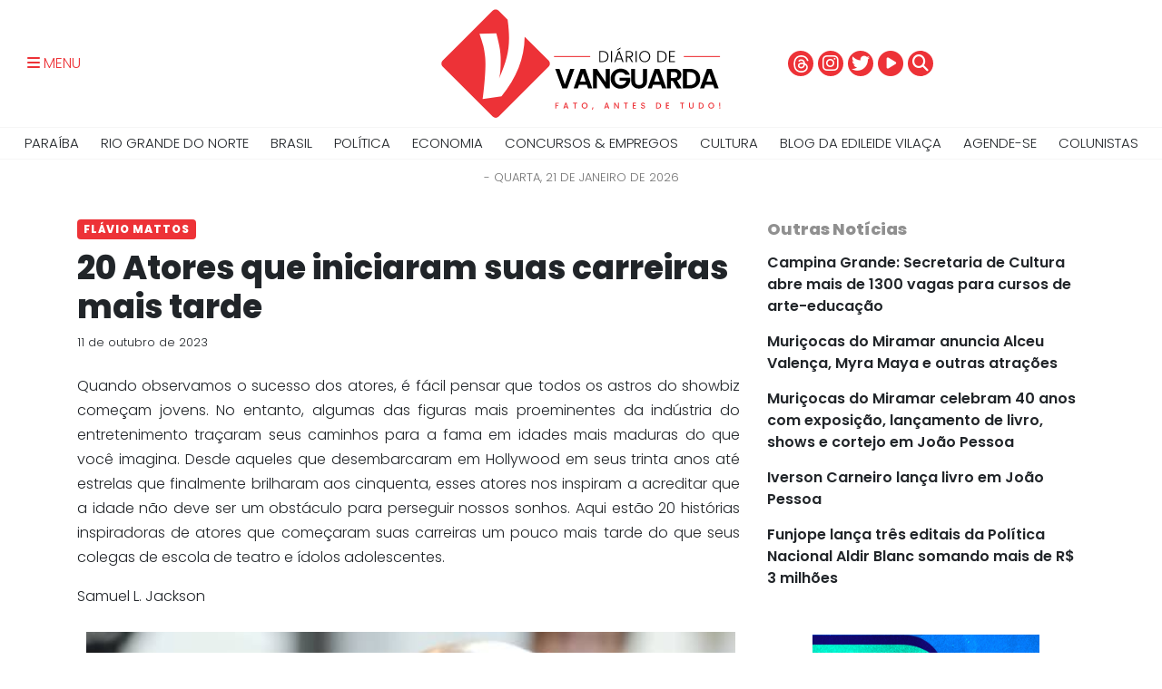

--- FILE ---
content_type: text/css
request_url: https://diariodevanguarda.com.br/wp-content/themes/diariodevanguarda/style.css
body_size: -290
content:
/*
01/03/2023
Theme Name: Diário de Vanguarda
Theme URI: http://diariodevanguarda.com.br/
Description: Produzido por Cociente Consultoria e Desenvolvimento em Tecnologia
Version: 2023
Autor Desenvolvimento: Produzido por Cociente Consultoria e Desenvolvimento em Tecnologia
Autor URI: http://www.cociente.com.br
*/


--- FILE ---
content_type: application/javascript
request_url: https://diariodevanguarda.com.br/wp-content/themes/diariodevanguarda/js/app/masks.js
body_size: -163
content:
$(document).ready(function(){
	setAllMasks();
});

function setAllMasks(){
	$(".cpf").mask("000.000.000-00", {clearIfNotMatch: true});
	$(".cep").mask("00000-000", {clearIfNotMatch: true});
	$(".date").mask("00/00/0000", {clearIfNotMatch: true});
  $(".ddd").mask("(00)", {clearIfNotMatch: true});
  $(".telefone").mask("(00) 00000-0000", {clearIfNotMatch: true});
	$(".ano").mask("0000", {clearIfNotMatch: true});
	$(".num_cartao_credito").mask("0000 0000 0000 0000", {clearIfNotMatch: true});
	$(".digito_cartao").mask("000", {clearIfNotMatch: true});
	$(".data_validade_cartao").mask("00/00", {clearIfNotMatch: true});
	$(".conta_digito").mask('#########0-0', {reverse: true});
}


--- FILE ---
content_type: application/javascript
request_url: https://diariodevanguarda.com.br/wp-content/themes/diariodevanguarda/js/app/frameReady.js
body_size: 2728
content:
/****
 *
 * frameReady: Remote function calling for jQuery
 *
 * Version 1.2.0
 *
 * Copyright (c) 2007 Daemach (John Wilson) <daemach@gmail.com>, http://ideamill.synaptrixgroup.com
 * Licensed under the MIT License:
 * http://www.opensource.org/licenses/mit-license.php
 * 
 *      Credit John Resig and his excellent book for the ready function concepts.
 *
 * ============================================================================================
 * Usage:       $.frameReady(function (function),target (string)[,options (map/object)]);
 * 
 * Function: (function/required) An anonymous function to be run within the target frame.
 *
 * Target: (string/required) The target frame.  This must be a window object name (in quotes), 
 *              so work from the top down.  If you have 3 frames named topFrame, navFrame, mainFrame, and 
 *              an iframe inside of mainframe named iFrame, use "top.topFrame", "top.navFrame", 
 *              "top.mainFrame", "top.mainFrame.iFrame" respectively.
 *
 *      Options: (object/optional) Map of options in object literal form.  Options include:
 *
 *              remote: (boolean/ default true)  Run the function in the context of the target frame. 
 *                              If true, jQuery will be loaded in the target frame automatically and you can run 
 *                              jQuery selectors in the target frame as if they were local. ie: $("p") instead of 
 *                              $("p",top.mainFrame.document).  If false, jQuery will not be loaded automatically 
 *                              and you must use a context in jquery selectors.
 *                              
 *                      load: (array or object)  jquery is loaded by default. You can pass a single object to 
 *                              frameReady, or an array of objects that will be loaded and tested in order.  2 types 
 *                              of files can be loaded.  Scripts        and stylesheets:
 *                              
 *                              scripts: {type:"script", src:"/js/myscript.js", id:"_ms", test:"afunction"}
 *                              stylesheets: {type:"stylesheet", src:"/css/mycss.css", id:"_ss"}
 *                              
 *                                      type: (string/required) "script" for script files, "stylesheet" for stylesheets.
 *                                      src: (string/required)  The source of the file, ie: /js/myscript.js.
 *                                      id: (string/optional)  An id for the id attribute.  If one isn't provided it 
 *                                              will be generated.
 *                                      test: (sting/optional) The name of a function that should exist once the script 
 *                                              is loaded properly.  Until this function becomes available, the script will 
 *                                              be considered not ready and no other files will be loaded.  If a test is not 
 *                                              provided, the next file will be loaded immediately.  Tests are not useful 
 *                                              with stylesheets.
 *
 *      One gotcha: You must have something other than space characters within the body tags of 
 *      target frame documents for frameReady to work properly.  A single character is enough.  
 *              The reason for this is a workaround for an iFrame bug in Firefox, of all things.
 * ==============================================================================================
 *
 * Example: 
 *
 *              $.frameReady(function(){
 *                $("<div>I am a div element</div>").prependTo("body");
 *              }, "top.mainFrame", 
 *              { load: [ 
 *                      {type:"script",id:"_fr",src:"/js/jquery.frameReady.js",test: "$.frameReady"},
 *                      {type:"stylesheet",id:"_ss",src:"frameReady.css"} 
 *                      ] } 
 *              ); 
 *
 *
 * Release Notes:
 *      
 *      1.2.0 - Added provision for a local callback function;
 *              Added functionality to reset frame information if frame unloads for any reason;
 *                        
 *      1.1.0 - Added the ability to load scripts and stylesheets inside the target frame before
 *                                      processing function stack;
 *      
 ****/
 
if (typeof $daemach == "undefined") { 
        $daemach = {}; 
        $daemach.debug = false;  // set this to true to enable logging
        $daemach.log = function() {
                if (!top.window.console || !top.window.console.log || !$daemach.debug) { 
                        return;
                } else { 
                        top.window.console.log([].join.call(arguments,'')); 
                }
        }
}

if (typeof $daemach["frameReady"] == "undefined") { 
        $daemach["frameReady"] = {}; 
}
 
jQuery.frameReady = function(f,t,r,j) {
        
        /************************************************************
                You must specify the path to your jquery.js file below! 
        *************************************************************/
        
        var jQueryPath = "/main/inc/lib/javascript/jquery.js";
        
        var u = "undefined";    
        var $fr = $daemach["frameReady"];
        var fn = t.split(".").join("_");        
        // create a branch
        if (typeof $fr[fn] == u) { 
                $fr[fn] = {}; 
                $fr[fn]["settings"] = { 
                        remote: true,
                        jquery: true,
                        load: [ {type:"script",id:"_jq", src:jQueryPath, test:"jQuery"} ],
                        bLoaded: false,
                        loadInit: [],
                        callback: false
                };
                $fr[fn]["target"] = t;
        }
        var fr = $fr[fn];       
        var frs = fr["settings"];
        
        if (fr.done) { 
                $daemach.log(fr.target + " is ready.  Running functions now.");
                return (frs.remote) ? eval(fr.target).eval("(" + f.toString() + ")()") : f(); 
        };
        
        // process arguments

        for (var a=2;a<arguments.length;a++){
                var arg = arguments[a];
                
                if ($.isFunction(arg)){
                        frs.callback = arg;
                } else if (typeof arg == "object") {
                        if (typeof arg.remote !== u) { 
                                frs.remote = arg.remote;
                        };
                        if (typeof arg.jquery !== u) { 
                                frs.jquery = arg.jquery;
                        };
                        
                        // if we're not running functions in the remote frame itself, no need for jQuery
                        if (!frs.remote || !frs.jquery) { 
                                frs.load.pop(); 
                        }
                        
                        if (typeof arg.load !== u) {
                                var bl = true;
                                if (arg.load.constructor == Array && arg.load.length){
                                        for (var i=0;i<arg.load.length;i++){
                                                bl = true;
                                                for (var h=0;h<frs.load.length;h++){
                                                        if (frs.load[h].src == arg.load[i].src) { bl=false; };
                                                }
                                                if (bl) { frs.load.push(arg.load[i]); }
                                        }
                                } else if (typeof arg.load == "object") {
                                        for (var h=0;h<frs.load.length;h++){
                                                if (frs.load[h].src == arg.load.src) { bl=false; };
                                        }
                                        if (bl) { frs.load.push(arg.load); }
                                }
                        }
                }
        }

        if (fr.timer) {
                fr.ready.push(f);
        } else {
                fr.ready=[f];
                if (typeof addEvent !== "undefined"){ addEvent(window,"load",function(){ jQuery.isFrameReady(fn); }); };
                fr.timer = setInterval(function(){ jQuery.isFrameReady(fn); },13);
        }
}

jQuery.isFrameReady = function(fn){
        var u = "undefined";    
        var $d = $daemach;
        var fr = $d["frameReady"][fn];
        var frs = fr["settings"];
        
        if (fr.done) { return false; };

        var fx = eval(fr.target);
        $d.log(fn, ": New Pass. Checking target");
        // make sure we have a target
        if (typeof fx !== "undefined") {
                $d.log(fn, ": Found target.  Checking DOM");
                var fd = fx.document;
                
                // make sure we have a DOM
                if (fd && fd.getElementsByTagName && fd.getElementById && fd.body && fd.body.innerHTML.length) {
                        
                        $d.log(fn, ": Found DOM");
                        
                        if (frs.load.length && !frs.bLoaded){
                                for (var i=0;i<frs.load.length;i++){
                                        var s = frs.load[i];
                                        var _test;
                                        try { _test = eval('typeof fx.'+s.test+ ' !== "undefined"'); } 
                                        catch(ex){ _test = false;}
                                        finally { $d.log(fn, ": Running test for script ",i,". ", (_test || !s.test) ? "Passed.":"Failed."); }

                                        if ((_test || !s.test) && frs.loadInit[i]) {
                                                frs.bLoaded = (typeof s.test == u) ? true : _test; 
                                                continue; 
                                        } else {
                                                frs.bLoaded = false;
                                                if (typeof frs.loadInit[i] == u){
                                                        var id = s.id || "frs_"+i;
                                                        switch (s.type) {
                                                                case "script" :
                                                                        $d.log(fn, ": Loading script "+ i + " (" + s.src + ")");
                                                                        var ele=fd.createElement('script');
                                                                        ele.setAttribute('id', id);
                                                                        ele.setAttribute('src', s.src);
                                                                        fd.getElementsByTagName("body")[0].appendChild(ele);
                                                                        void(ele);
                                                                        frs.loadInit[i] = true;
                                                                        break
                                                                case "stylesheet" :
                                                                        $d.log(fn, ": Loading stylesheet "+ i + " (" + s.src + ")");
                                                                        var ele=fd.createElement('link');
                                                                        ele.setAttribute('id', id);
                                                                        ele.setAttribute('href', s.src);
                                                                        ele.setAttribute('rel', "stylesheet");
                                                                        ele.setAttribute('type', "text/css");
                                                                        fd.getElementsByTagName("body")[0].appendChild(ele);
                                                                        void(ele);
                                                                        frs.loadInit[i] = true;
                                                                break
                                                                default :
                                                                        $d.log(fn, ": Script "+i+" has a bad or missing type attribute..." );
                                                        }
                                                }
                                                break;
                                        }
                                }
                        } else {
                                clearInterval(fr.timer);        
                                fr.timer = null;

                                fr.ready.push(function(){ window.frameReadyUnload = function(root, fn){ $(window).bind("unload",function(){ root.jQuery.frameReady.unload(fn); }); } });
                                
                                $d.log(fn, ": Processing function stack:");
                                for (var i=0; i<fr.ready.length;i++){
                                        (frs.remote) ? fx.eval("(" + fr.ready[i].toString() + ")()") : fr.ready[i]();
                                }
                                
                                fx.frameReadyUnload(window,fn);
                                
                                $d.log(fn, ": Function stack processing complete.");
                                
                                // we're done here.  let's have a beer.
                                fr.ready = null;
                                fr.done=true;
                                
                                if (frs.callback){ 
                                        $d.log(fn, ": Found a callback.  Executing...");
                                        frs.callback(); 
                                }
                        }
                }
        } 

        $d.log(fn, ":");
}

jQuery.frameReady.unload = function(fn){
        $daemach.log("Frame " + fn + " is unloading.  Resetting state.")
        $daemach["frameReady"][fn].done = false;
        $daemach["frameReady"][fn]["settings"].bLoaded = false;
        $daemach["frameReady"][fn]["settings"].loadInit = [];
}

--- FILE ---
content_type: application/x-javascript
request_url: https://diariodevanguarda.com.br/?js_global=1&ver=6.9
body_size: -289
content:
var js_global = {cadastro_nonce : 'c3c5aa9ac9',xhr_url : 'https://diariodevanguarda.com.br/wp-admin/admin-ajax.php'};

--- FILE ---
content_type: image/svg+xml
request_url: https://diariodevanguarda.com.br/wp-content/themes/diariodevanguarda/img/brand/brand-fulll.svg
body_size: 2731
content:
<?xml version="1.0" encoding="utf-8"?>
<!-- Generator: Adobe Illustrator 27.1.1, SVG Export Plug-In . SVG Version: 6.00 Build 0)  -->
<svg version="1.1" id="Layer_2_00000096758393680679440450000011407583883082400951_"
	 xmlns="http://www.w3.org/2000/svg" xmlns:xlink="http://www.w3.org/1999/xlink" x="0px" y="0px" viewBox="0 0 572 222.3"
	 style="enable-background:new 0 0 572 222.3;" xml:space="preserve">
<style type="text/css">
	.st0{fill:#ED3237;}
	.st1{fill-rule:evenodd;clip-rule:evenodd;fill:#ED3237;}
</style>
<rect x="495.9" y="96" class="st0" width="74" height="2"/>
<rect x="230.6" y="96" class="st0" width="74" height="2"/>
<g>
	<path d="M336.4,87c1.8,0.9,3.2,2.2,4.1,3.9s1.4,3.7,1.4,6.1c0,2.3-0.5,4.4-1.4,6.1s-2.3,3-4.1,3.9c-1.8,0.9-4,1.3-6.5,1.3h-6.7
		V85.7h6.7C332.4,85.7,334.6,86.1,336.4,87z M337.1,104c1.7-1.7,2.5-4,2.5-6.9c0-3-0.8-5.3-2.5-7c-1.7-1.7-4.1-2.5-7.2-2.5h-4.5v19
		h4.5C333,106.5,335.5,105.7,337.1,104z"/>
	<path d="M349.3,85.7v22.7H347V85.7H349.3z"/>
	<path d="M368.5,103h-10.3l-2,5.4h-2.4l8.3-22.4h2.6l8.3,22.4h-2.4L368.5,103z M367.9,101.1l-4.5-12.3l-4.5,12.3H367.9z M366.4,80.7
		l-6.7,3.9v-1.8l6.7-4.2V80.7z"/>
	<path d="M389.6,108.4l-5.6-9.5h-4.2v9.5h-2.3V85.7h6.8c2.5,0,4.5,0.6,5.8,1.8c1.3,1.2,2,2.8,2,4.8c0,1.6-0.5,3.1-1.4,4.2
		c-0.9,1.2-2.3,1.9-4.2,2.3l5.9,9.7H389.6z M379.7,97h4.6c1.8,0,3.1-0.4,4-1.3c0.9-0.9,1.3-2,1.3-3.5c0-1.5-0.4-2.6-1.3-3.5
		c-0.9-0.8-2.2-1.2-4.1-1.2h-4.6V97z"/>
	<path d="M399.7,85.7v22.7h-2.3V85.7H399.7z"/>
	<path d="M410.3,107.1c-1.7-1-3.1-2.4-4-4.1s-1.5-3.8-1.5-6s0.5-4.2,1.5-6c1-1.8,2.3-3.1,4-4.1c1.7-1,3.6-1.5,5.7-1.5
		c2.1,0,4,0.5,5.8,1.5c1.7,1,3.1,2.4,4,4.1c1,1.8,1.5,3.8,1.5,6s-0.5,4.2-1.5,6s-2.3,3.1-4,4.1c-1.7,1-3.6,1.5-5.8,1.5
		C413.9,108.6,412,108.1,410.3,107.1z M420.6,105.5c1.3-0.8,2.4-1.9,3.2-3.4c0.8-1.5,1.2-3.2,1.2-5.1s-0.4-3.6-1.2-5.1
		s-1.8-2.6-3.2-3.3s-2.9-1.2-4.6-1.2s-3.2,0.4-4.6,1.2s-2.4,1.9-3.2,3.3c-0.8,1.5-1.2,3.1-1.2,5.1s0.4,3.6,1.2,5.1
		c0.8,1.5,1.8,2.6,3.2,3.4c1.3,0.8,2.9,1.2,4.6,1.2S419.2,106.2,420.6,105.5z"/>
	<path d="M455.4,87c1.8,0.9,3.2,2.2,4.1,3.9c1,1.7,1.4,3.7,1.4,6.1c0,2.3-0.5,4.4-1.4,6.1c-1,1.7-2.3,3-4.1,3.9
		c-1.8,0.9-4,1.3-6.5,1.3h-6.7V85.7h6.7C451.4,85.7,453.6,86.1,455.4,87z M456.1,104c1.7-1.7,2.5-4,2.5-6.9c0-3-0.8-5.3-2.5-7
		c-1.7-1.7-4.1-2.5-7.2-2.5h-4.5v19h4.5C452,106.5,454.5,105.7,456.1,104z"/>
	<path d="M468.3,87.5V96h8.6v1.9h-8.6v8.6h9.6v1.9H466V85.6h11.9v1.9H468.3z"/>
</g>
<g>
	<path class="st0" d="M240.4,191.5v1.6h-5v3.5h3.9v1.6h-3.9v5.2h-1.9v-11.8H240.4z"/>
	<path class="st0" d="M257.4,200.9h-4.9l-0.9,2.4h-2l4.2-11.8h2.2l4.2,11.8h-2L257.4,200.9z M256.8,199.3l-1.9-5.5l-1.9,5.5H256.8z"
		/>
	<path class="st0" d="M277.8,191.5v1.6h-3.1v10.2h-1.9V193h-3.2v-1.6H277.8z"/>
	<path class="st0" d="M290.2,202.6c-0.9-0.5-1.7-1.2-2.2-2.2c-0.5-0.9-0.8-2-0.8-3.1s0.3-2.2,0.8-3.1c0.5-0.9,1.3-1.6,2.2-2.2
		s1.9-0.8,3-0.8c1.1,0,2.1,0.3,3.1,0.8s1.7,1.2,2.2,2.2s0.8,2,0.8,3.1s-0.3,2.2-0.8,3.1s-1.3,1.6-2.2,2.2s-1.9,0.8-3.1,0.8
		C292.1,203.4,291.1,203.1,290.2,202.6z M295.3,201.2c0.6-0.4,1.1-0.9,1.4-1.5s0.5-1.4,0.5-2.3s-0.2-1.6-0.5-2.3s-0.8-1.2-1.4-1.5
		c-0.6-0.4-1.3-0.5-2.1-0.5c-0.8,0-1.5,0.2-2.1,0.5c-0.6,0.4-1.1,0.9-1.4,1.5c-0.3,0.7-0.5,1.4-0.5,2.3s0.2,1.6,0.5,2.3
		c0.3,0.7,0.8,1.2,1.4,1.5c0.6,0.4,1.3,0.5,2.1,0.5C294,201.7,294.7,201.5,295.3,201.2z"/>
	<path class="st0" d="M311.4,200.9l-2.1,4.7h-1.3l1.2-4.7H311.4z"/>
	<path class="st0" d="M340.8,200.9h-4.9l-0.8,2.4h-2l4.2-11.8h2.2l4.2,11.8h-2L340.8,200.9z M340.2,199.3l-1.9-5.5l-1.9,5.5H340.2z"
		/>
	<path class="st0" d="M363.3,203.3h-1.9l-5.8-8.8v8.8h-1.9v-11.8h1.9l5.8,8.8v-8.8h1.9V203.3z"/>
	<path class="st0" d="M381.5,191.5v1.6h-3.1v10.2h-1.9V193h-3.2v-1.6H381.5z"/>
	<path class="st0" d="M393.5,193v3.5h4.1v1.6h-4.1v3.6h4.6v1.6h-6.5v-11.8h6.5v1.6H393.5z"/>
	<path class="st0" d="M410.3,203c-0.6-0.3-1.1-0.7-1.5-1.2c-0.4-0.5-0.5-1.1-0.5-1.8h2.1c0,0.5,0.2,0.9,0.6,1.3
		c0.4,0.3,0.9,0.5,1.5,0.5c0.7,0,1.2-0.2,1.6-0.5s0.6-0.7,0.6-1.2c0-0.4-0.1-0.7-0.3-1s-0.5-0.4-0.9-0.6s-0.8-0.3-1.4-0.4
		c-0.8-0.2-1.4-0.4-1.9-0.6c-0.5-0.2-0.9-0.5-1.2-1c-0.3-0.4-0.5-1-0.5-1.8c0-0.7,0.2-1.3,0.5-1.8s0.8-0.9,1.4-1.2
		c0.6-0.3,1.3-0.4,2.1-0.4c1.1,0,2.1,0.3,2.8,0.9s1.1,1.4,1.2,2.4h-2.1c0-0.4-0.2-0.8-0.6-1.1c-0.4-0.3-0.9-0.5-1.5-0.5
		c-0.6,0-1,0.1-1.4,0.4c-0.4,0.3-0.5,0.7-0.5,1.2c0,0.4,0.1,0.7,0.3,0.9c0.2,0.2,0.5,0.4,0.8,0.6s0.8,0.3,1.4,0.4
		c0.8,0.2,1.4,0.4,1.9,0.6c0.5,0.2,0.9,0.5,1.3,1c0.3,0.4,0.5,1,0.5,1.8c0,0.6-0.2,1.2-0.5,1.7c-0.3,0.5-0.8,1-1.4,1.3
		c-0.6,0.3-1.3,0.5-2.2,0.5C411.6,203.4,410.9,203.2,410.3,203z"/>
	<path class="st0" d="M446.5,192.2c0.9,0.5,1.7,1.2,2.2,2.1c0.5,0.9,0.8,2,0.8,3.2c0,1.2-0.3,2.2-0.8,3.1c-0.5,0.9-1.2,1.6-2.2,2
		s-2,0.7-3.3,0.7h-3.9v-11.8h3.9C444.5,191.5,445.6,191.7,446.5,192.2z M446.4,200.6c0.7-0.7,1.1-1.8,1.1-3.2c0-1.4-0.4-2.4-1.1-3.2
		c-0.7-0.8-1.8-1.2-3.2-1.2h-1.9v8.7h1.9C444.6,201.7,445.7,201.3,446.4,200.6z"/>
	<path class="st0" d="M461.4,193v3.5h4.1v1.6h-4.1v3.6h4.6v1.6h-6.5v-11.8h6.5v1.6H461.4z"/>
	<path class="st0" d="M496.6,191.5v1.6h-3.1v10.2h-1.9V193h-3.2v-1.6H496.6z"/>
	<path class="st0" d="M508.6,191.5v7.5c0,0.9,0.2,1.6,0.7,2s1.1,0.7,2,0.7c0.8,0,1.5-0.2,2-0.7c0.5-0.5,0.7-1.1,0.7-2v-7.5h1.9v7.5
		c0,1-0.2,1.8-0.6,2.4c-0.4,0.7-1,1.2-1.7,1.5c-0.7,0.3-1.5,0.5-2.3,0.5c-0.8,0-1.6-0.2-2.3-0.5c-0.7-0.3-1.2-0.8-1.7-1.5
		c-0.4-0.7-0.6-1.5-0.6-2.4v-7.5H508.6z"/>
	<path class="st0" d="M533.6,192.2c0.9,0.5,1.7,1.2,2.2,2.1c0.5,0.9,0.8,2,0.8,3.2c0,1.2-0.3,2.2-0.8,3.1c-0.5,0.9-1.2,1.6-2.2,2
		s-2,0.7-3.3,0.7h-3.9v-11.8h3.9C531.6,191.5,532.7,191.7,533.6,192.2z M533.5,200.6c0.7-0.7,1.1-1.8,1.1-3.2c0-1.4-0.4-2.4-1.1-3.2
		c-0.7-0.8-1.8-1.2-3.2-1.2h-1.9v8.7h1.9C531.7,201.7,532.8,201.3,533.5,200.6z"/>
	<path class="st0" d="M548.9,202.6c-0.9-0.5-1.7-1.2-2.2-2.2s-0.8-2-0.8-3.1s0.3-2.2,0.8-3.1s1.3-1.6,2.2-2.2c0.9-0.5,1.9-0.8,3-0.8
		c1.1,0,2.1,0.3,3.1,0.8c0.9,0.5,1.7,1.2,2.2,2.2c0.5,0.9,0.8,2,0.8,3.1s-0.3,2.2-0.8,3.1c-0.5,0.9-1.3,1.6-2.2,2.2
		c-0.9,0.5-1.9,0.8-3.1,0.8C550.9,203.4,549.9,203.1,548.9,202.6z M554.1,201.2c0.6-0.4,1.1-0.9,1.4-1.5s0.5-1.4,0.5-2.3
		s-0.2-1.6-0.5-2.3s-0.8-1.2-1.4-1.5c-0.6-0.4-1.3-0.5-2.1-0.5s-1.5,0.2-2.1,0.5c-0.6,0.4-1.1,0.9-1.4,1.5s-0.5,1.4-0.5,2.3
		s0.2,1.6,0.5,2.3s0.8,1.2,1.4,1.5c0.6,0.4,1.3,0.5,2.1,0.5S553.5,201.5,554.1,201.2z"/>
	<path class="st0" d="M568.6,203c-0.2-0.2-0.4-0.5-0.4-0.9c0-0.4,0.1-0.6,0.4-0.9c0.2-0.2,0.5-0.4,0.9-0.4c0.3,0,0.6,0.1,0.9,0.4
		c0.2,0.2,0.4,0.5,0.4,0.9c0,0.4-0.1,0.6-0.4,0.9c-0.2,0.2-0.5,0.4-0.9,0.4C569.1,203.4,568.8,203.3,568.6,203z M570.4,191.5
		l-0.2,8.2h-1.6l-0.2-8.2H570.4z"/>
</g>
<g>
	<path d="M272.3,122.1l-14.7,40.1h-9.8l-14.7-40.1h8.6l11,31.9l11-31.9H272.3z"/>
	<path d="M297.7,154.6h-16l-2.6,7.6h-8.4l14.4-40.1h9.4l14.4,40.1h-8.5L297.7,154.6z M295.5,148.2l-5.8-16.8l-5.8,16.8H295.5z"/>
	<path d="M344.5,162.2h-8l-18.2-27.5v27.5h-8v-40.1h8l18.2,27.6v-27.6h8V162.2z"/>
	<path d="M376.3,134.2c-0.9-1.7-2.2-3-3.8-3.8c-1.6-0.9-3.5-1.3-5.6-1.3c-2.4,0-4.5,0.5-6.3,1.6c-1.8,1.1-3.3,2.6-4.3,4.6
		c-1,2-1.6,4.3-1.6,6.9c0,2.7,0.5,5,1.6,7s2.5,3.5,4.4,4.6c1.9,1.1,4.1,1.6,6.5,1.6c3.1,0,5.6-0.8,7.5-2.4s3.2-3.9,3.8-6.8h-13.8
		v-6.1h21.7v7c-0.5,2.8-1.7,5.4-3.4,7.8c-1.8,2.4-4,4.3-6.8,5.7c-2.8,1.4-5.9,2.2-9.3,2.2c-3.9,0-7.4-0.9-10.5-2.6
		c-3.1-1.7-5.6-4.2-7.3-7.3c-1.8-3.1-2.7-6.6-2.7-10.6s0.9-7.5,2.7-10.6c1.8-3.1,4.2-5.5,7.3-7.3c3.1-1.7,6.6-2.6,10.4-2.6
		c4.5,0,8.4,1.1,11.8,3.3s5.6,5.3,6.9,9.3H376.3z"/>
	<path d="M396.4,122.1v24.8c0,2.7,0.7,4.8,2.1,6.2c1.4,1.4,3.4,2.2,6,2.2c2.6,0,4.6-0.7,6-2.2s2.1-3.5,2.1-6.2v-24.8h8.1v24.7
		c0,3.4-0.7,6.3-2.2,8.6c-1.5,2.4-3.4,4.1-5.9,5.3s-5.2,1.8-8.2,1.8c-3,0-5.7-0.6-8.1-1.8c-2.4-1.2-4.4-3-5.8-5.3
		c-1.4-2.4-2.1-5.2-2.1-8.6v-24.7H396.4z"/>
	<path d="M449,154.6h-16l-2.6,7.6H422l14.4-40.1h9.4l14.4,40.1h-8.5L449,154.6z M446.8,148.2l-5.8-16.8l-5.8,16.8H446.8z"/>
	<path d="M482.2,162.2l-8.8-15.6h-3.8v15.6h-8v-40.1h15c3.1,0,5.7,0.5,7.9,1.6s3.8,2.6,4.9,4.4c1.1,1.9,1.6,3.9,1.6,6.2
		c0,2.6-0.8,5-2.3,7.1c-1.5,2.1-3.8,3.6-6.8,4.4l9.6,16.2H482.2z M469.6,140.6h6.7c2.2,0,3.8-0.5,4.9-1.6c1.1-1.1,1.6-2.5,1.6-4.4
		c0-1.8-0.5-3.3-1.6-4.3c-1.1-1-2.7-1.5-4.9-1.5h-6.7V140.6z"/>
	<path d="M519.4,124.6c3.2,1.6,5.7,4,7.4,7c1.7,3,2.6,6.6,2.6,10.6c0,4-0.9,7.5-2.6,10.5c-1.7,3-4.2,5.3-7.4,7
		c-3.2,1.6-6.9,2.5-11.1,2.5h-14v-40.1h14C512.5,122.1,516.2,123,519.4,124.6z M517.8,151.9c2.3-2.3,3.4-5.5,3.4-9.7
		c0-4.2-1.1-7.4-3.4-9.8c-2.3-2.4-5.6-3.5-9.8-3.5h-5.7v26.5h5.7C512.2,155.4,515.5,154.2,517.8,151.9z"/>
	<path d="M556,154.6h-16l-2.6,7.6H529l14.4-40.1h9.4l14.4,40.1h-8.5L556,154.6z M553.9,148.2l-5.8-16.8l-5.8,16.8H553.9z"/>
</g>
<path class="st1" d="M3.1,105.3l102-102c3.4-3.4,8.9-3.4,12.3,0l18.4,18.4c6.5,48.2,2.7,74.5-17.5,119.8c0,0,3.9-8.3,3.3-42.8
	c-0.2-10.2-2.1-21.3-4.6-31.7c-0.3-1.6-4.1-17.3-4.6-17.3l-33.8,0.9c-0.7,0,3.8,10,7.6,25.1c1.5,6.1,2.5,12.8,3.4,20
	c3.5,26.9-4.7,88.2-4.7,88.2l38.3-5.5c30.9-38.8,46.8-77.2,47.4-122.1l49,49c3.4,3.4,3.4,8.9,0,12.3l-102,102.1
	c-3.4,3.4-8.9,3.4-12.3,0L3.1,117.6C-0.3,114.2-0.3,108.7,3.1,105.3z"/>
</svg>
